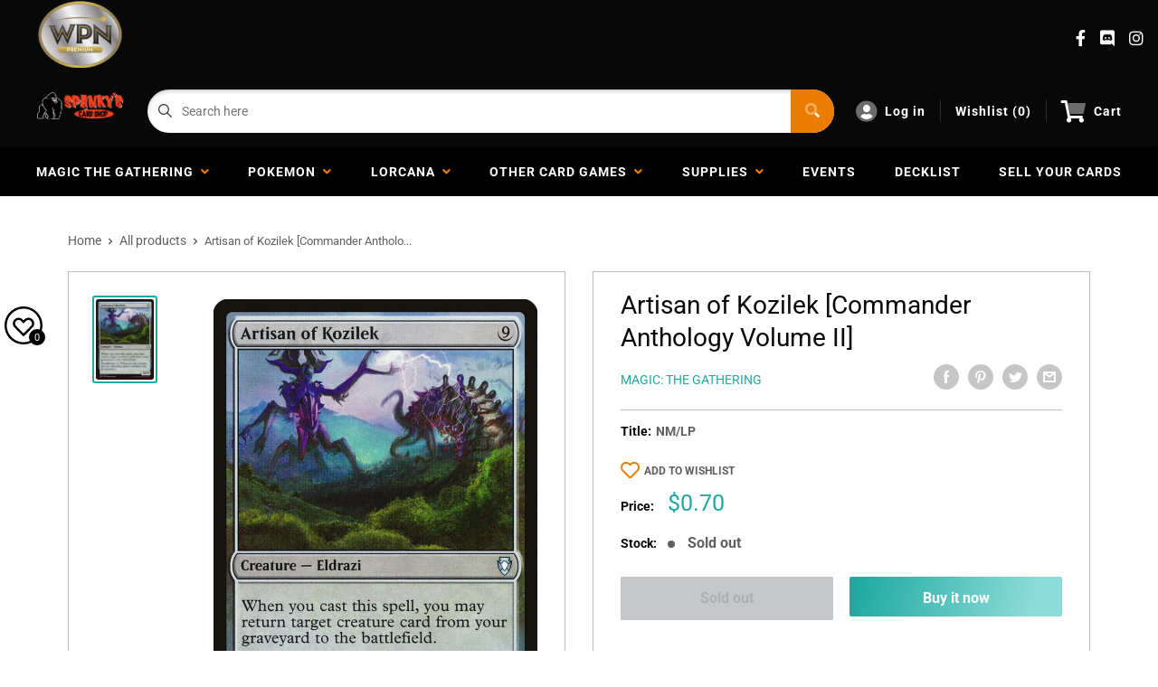

--- FILE ---
content_type: text/css
request_url: https://spankyscardshop.com/cdn/shop/t/3/assets/theme1.css?v=166697486348868358551653544134
body_size: 1695
content:
input:not(.btn,.multi-select-child__input,.item-quantity>input,.buylist-search-bar__card-input){background-color:#fefefe;border:1px solid #bdbdbd;box-shadow:inset 0 2px 4px #0003;border-radius:4px;padding:16px;transition:box-shadow .3s linear}input:focus:not(.btn,.multi-select-child__input,.item-quantity>input,.buylist-search-bar__card-input){box-shadow:inset 0 2px 8px #0000004d;transition:box-shadow .3s linear}.input--fullWidth{width:100%}.input--siteSearch{background:transparent;border-radius:0;width:100%}.form__field{display:flex;flex-direction:column;margin-bottom:24px}.form__field label{margin-bottom:8px}.errors{margin-bottom:20px;background-color:#ff1e1e50;text-align:center;padding:16px;font-size:14px;line-height:18px;border-radius:4px;border:1px solid #ff7a7a}.errors ul{display:grid;grid-template-columns:1fr;grid-gap:16px}.cardGrid{display:grid;grid-template-columns:1fr 1fr 1fr 1fr 1fr;column-gap:40px}.card{display:flex;flex-direction:column;border-radius:4px;border:1px solid;min-width:0}.card__a{display:inline}.card__link{display:flex;justify-content:center;align-items:center}.card__media{display:flex;width:100%}.card__featuredAuthors>.card__media{border-radius:4px 4px 0 0}.card__title{width:100%;padding:8px 16px;border-radius:0 0 4px 4px;border-top:1px solid;white-space:nowrap;overflow:hidden;text-overflow:ellipsis}.card__content{padding:16px;height:100%}.card__heading{font-weight:700;margin-bottom:8px}.card__info{display:flex;justify-content:space-between;padding:8px 16px;align-items:center;border-radius:0 0 4px 4px}.card__featuredAuthors{justify-content:space-between;height:100%}.card__author{display:flex;align-items:center}.card__authorPicture{margin-right:8px}.o-siteSearch{flex-grow:1;display:flex;height:48px;border-radius:100px;background-color:#fefefe;width:100%}.o-siteSearch--newsletter{max-width:500px}.siteSearch__wrap{display:flex;width:100%;margin-right:24px}.m-siteSearch__select{height:100%;border-right:1px solid #00000050;border-radius:0}.a-siteSearch__select{flex-shrink:0;height:100%;width:128px;text-align:center;padding:0 24px;text-overflow:ellipsis;border-radius:4px 0 0 4px;background:transparent;background-position:calc(100% - 16px) 50%;background-repeat:no-repeat;background-size:10px}.m-siteSearch__input{flex-grow:1;height:100%;border-radius:100px 0 0 100px}.m-siteSearch__input input{width:100%;border-radius:0;border:none;height:48px;padding-left:24px}.m-siteSearch__button{flex-shrink:0;width:-webkit-fit-content;width:-moz-fit-content;width:fit-content;border-radius:0 100px 100px 0;padding:0 24px 0 16px;cursor:pointer;color:#fff}.o-headerMenu{flex-shrink:0}.o-headerMenu ul li{padding:0 16px;display:flex;align-items:center;border-right:1px solid #ffffff24}.o-headerMenu ul li img{padding-right:8px}.o-headerMenu ul li:first-child{padding:0 16px 0 0}.o-headerMenu ul li:last-child{padding:0 0 0 16px;border-right:none}.m-headerMenu__list{display:flex;list-style:none}.a-headerMenu__item a,.a-headerMenu__item select{font-weight:700;letter-spacing:1px}.a-headerMenu__item a{text-decoration:none;display:flex;align-items:center}.a-headerMenu__item a i{font-size:24px;margin-right:8px;transition:color .3s linear}.a-headerMenu__item select{background:transparent;font-size:16px}.a-headerMenu__item button{display:none}.a-headerMenu__item:hover a i{color:var(--color-primary);transition:color .3s linear}.o-mainNav{display:flex;justify-content:space-around;position:relative;align-items:center;padding:0 24px}.mainNav--active{display:flex;flex-direction:column}.o-mainNav__underline{height:2px;background:#4efc93}.mainNav__ul{display:flex;justify-content:space-between;align-items:center;width:100%}.mainNav__item:last-child .mainNav__children{right:0}.mainNav__item .mainNav__children .mainNav__child a:hover{font-weight:400}.mainNav__a{padding:16px;text-decoration:none;letter-spacing:1px;font-weight:700;text-transform:uppercase;display:flex;position:relative;align-items:center;color:#fff;transition:color .3s linear}.mainNav__a i{color:var(--color-primary)}.mainNav__a img{padding-left:8px;height:6px}.mainNav__a:before{content:"";height:2px;background-color:#fff;position:absolute;bottom:14px;width:0px;transition:width .3s linear}.mainNav__item:hover .mainNav__a:before{content:"";height:2px;background-color:#fff;position:absolute;bottom:14px;width:calc(100% - 32px);transition:width .3s linear}.mainNav__item--blackout .mainNav__a:before{transition:width .3s linear .3s}.mainNav__item--blackout:hover .mainNav__a:before{content:"";height:2px;background-color:#fff;position:absolute;bottom:14px;width:calc(100% - 50px);transition:width .3s linear}.mainNav__a[aria-current=page]:before{content:"";height:2px;background-color:var(--color-primary);position:absolute;bottom:14px;width:calc(100% - 32px)}.mainNav__item--blackout .mainNav__a[aria-current=page]:before{content:"";height:2px;background-color:var(--color-primary);position:absolute;bottom:14px;width:calc(100% - 50px)}.mainNav__children{position:absolute;z-index:100;visibility:hidden;opacity:0;transition:visibility .3s,opacity .3s;transition-delay:.15s;background-color:#fff!important;border-top:none;min-width:200px}.mainNav__children a{transition:all .3s ease}.mainNav__ul>li:nth-last-child(2) .mainNav__children{width:-webkit-fit-content;width:-moz-fit-content;width:fit-content;right:0}.mainNav__item:hover .mainNav__a:after{width:100%}.mainNav__item:hover .mainNav__a{transition:color .15s linear;color:var(--color-primary)}.mainNav__item:hover .mainNav__children,.mainNav__item:hover .mainNav__mega{visibility:visible;opacity:1;transition:visibility .3s,opacity .3s;pointer-events:auto}.mainNav__item:hover .mainNav__a i{transform:rotate(180deg);transition:all .3s linear 50ms}.mainNav__a i{transition:all .3s linear .3s}.mainNav__mega{position:absolute;z-index:100;background:#f5f5f5;visibility:hidden;opacity:0;transition:visibility 0s,opacity .2s ease;border-top:1px solid black;width:100%;display:flex;left:0;justify-content:space-between;pointer-events:none}.megaMenu__col{width:20%;height:336px;display:flex;justify-content:center;padding:24px 40px}.megaMenu__col--intro{display:flex;flex-direction:column;justify-content:space-between}.megaCol__title{margin-bottom:16px}.megaCol__link{font-weight:700}.megaIntro__bottom{display:grid;grid-template-rows:1fr 1fr;grid-gap:16px}.megaNav{width:100%}.megaNav__ul{margin-bottom:16px}.megaNav__li{transition:all .3s linear;padding:0}.megaNav__li a{padding:6px 0;display:block}.megaNav__li:first-child a{padding-top:0}.megaNav__li:last-child a{padding-bottom:0}.megaNav__li:hover a{padding-left:8px}.megaNav__li:hover{margin-right:16px}.megaNav__li:hover i{transition:color .3s linear;color:#eb7c00}.megaFeatured{display:flex;flex-direction:column;width:100%}.megaFeatured__image{margin-bottom:16px;position:relative;display:flex;align-items:flex-end;height:100%;background-repeat:no-repeat;background-size:cover;background-position:top;border-radius:4px;overflow:hidden}.megaFeatured__caption{width:100%;background:#00000050;padding:8px 16px;color:#fff}.mburger--white{color:#fff!important;height:48px!important}.mobileMenu__wrap{margin-left:16px;display:none}.mburger{display:none}.mm-navbar__title span{color:#fff}.mobileMenu__iconMenu{display:none}.mobileMenu__iconMenu i{font-size:24px;color:#fefefe}.mobileMenu__wrap{display:none;align-items:center;justify-content:space-around}.mm-navbar_tabs:first-child div{border-right:1px solid var(--mm-color-border)}.mm-navbar_tabs div a,.mm-navbar_tabs div i{color:#fff!important}.mm-navbar_tabs div i{font-size:14px;padding-left:4px}.m-slideContents{display:flex;flex-direction:column;justify-content:center;background-size:cover;background-position:top;padding:0 40px;height:320px}.m-slideContents h3{font-size:40px;font-weight:700}.m-slideContents a{text-decoration:none}.a-slideContents__p{margin-bottom:16px}.o-aboutGrid__wrap{padding:0 40px 40px}.o-aboutGrid{background:linear-gradient(175.9deg,#003049,#004f78 100.95%);padding:80px;display:grid;grid-template-columns:1fr 1fr 1fr;column-gap:40px}.m-aboutGrid__col img{width:40px}.m-aboutGrid__col p{margin-bottom:16px}.swiper-pagination-bullet--flat{width:48px;height:4px;border-radius:0;opacity:.5}.i-header{position:relative}.i-headerTop{position:absolute;top:0;display:flex;z-index:100;width:100%;padding:16px 40px;align-items:center}.i-headerTop__left{height:100%}.i-headerTop__right{height:100%;margin-left:auto}.i-headerTop__ul{display:flex;height:100%;align-items:center}.i-headerTop__link li{padding:0 32px;text-decoration:none;letter-spacing:1px;font-weight:700;text-transform:uppercase;align-items:center}.i-headerTop__link:last-child{padding-right:none}.i-slide-inner{padding:120px 40px}.i-slide__date{margin-bottom:8px}.i-slide__wrap{display:flex;align-items:center}.i-slide__img,.i-slide__name{margin-right:16px}.i-slide__c2a{border-left:1px solid;padding-left:16px}.i-headerBottom{position:absolute;bottom:0;z-index:100;width:100%;border-left:none;border-right:none;display:flex}.i-headerBottom__link{padding:24px 32px;text-decoration:none;color:#fff;letter-spacing:1px;font-weight:700;text-transform:uppercase;align-items:center;text-align:center}.i-headerBottom__link:last-child{border-right:none}.i-headerBottom__ul{display:grid;grid-template-columns:1fr 1fr 1fr 1fr 1fr;width:100%}.latestProducts{padding:40px}.lp__cardGrid{display:grid;grid-template-columns:1fr 1fr 1fr 1fr;column-gap:40px;row-gap:40px}.lp__card{display:flex;flex-direction:column;border-radius:4px;border:1px solid;min-width:0}.lp__card__a{display:inline}.lp__card__link{display:flex;justify-content:center;align-items:center}.lp__card__media{display:flex;height:128px;padding:16px}.lp__card__title{width:100%;padding:8px 16px;border-radius:0 0 4px 4px;border-top:1px solid;white-space:nowrap;overflow:hidden;text-overflow:ellipsis}.blogFeed{padding:40px}.blogFeed * a:hover{font-weight:400}.latestArticles__isPro{height:22px;display:flex;justify-content:center;align-items:center;font-weight:700;font-size:12px;text-transform:uppercase;letter-spacing:1px;text-shadow:-1px 1px 0px rgba(0,0,0,.25)}.latestArticles__grid{display:grid;grid-template-columns:repeat(auto-fit,minmax(300px,1fr));grid-gap:24px}.featuredAuthor__grid{border:1px solid;display:grid;grid-template-columns:repeat(auto-fill,minmax(300px,1fr));border-radius:4px}.featuredAuthor__card{display:flex;justify-content:center;align-items:center;padding:32px 0;border-right:1px solid}.featuredAuthor__card:last-child{border-right:none}.featuredAuthor__anchor{display:flex}.featuredAuthor__left{display:flex;justify-content:center;margin-right:16px}.featuredAuthor__right{display:flex;flex-direction:column;justify-content:center}.featuredAuthor__name{font-weight:700}.videoCarousel{margin:0 40px 40px;padding:40px 40px 0}.videoCarousel__content{display:flex}.videoCarousel__left{margin-right:32px;width:100%;display:flex;flex-direction:column}.videoCarousel__main{margin-bottom:24px;height:100%}.videoCarousel__grid{display:grid;max-height:400px;overflow-x:hidden}.videoCarousel__item{display:flex;padding-bottom:16px;margin-bottom:16px;border-bottom:1px solid;cursor:pointer}.videoCarousel__item:last-child{border-bottom:none}.videoCarousel__thumbnail{margin-right:16px}.videoCarousel__image{width:168px}.videoCarousel__info{display:flex;flex-direction:column}#shopify-section-video-carousel{padding-bottom:1px}input.quantity-selector__value{height:38px;box-shadow:none!important}
/*# sourceMappingURL=/cdn/shop/t/3/assets/theme1.css.map?v=166697486348868358551653544134 */
